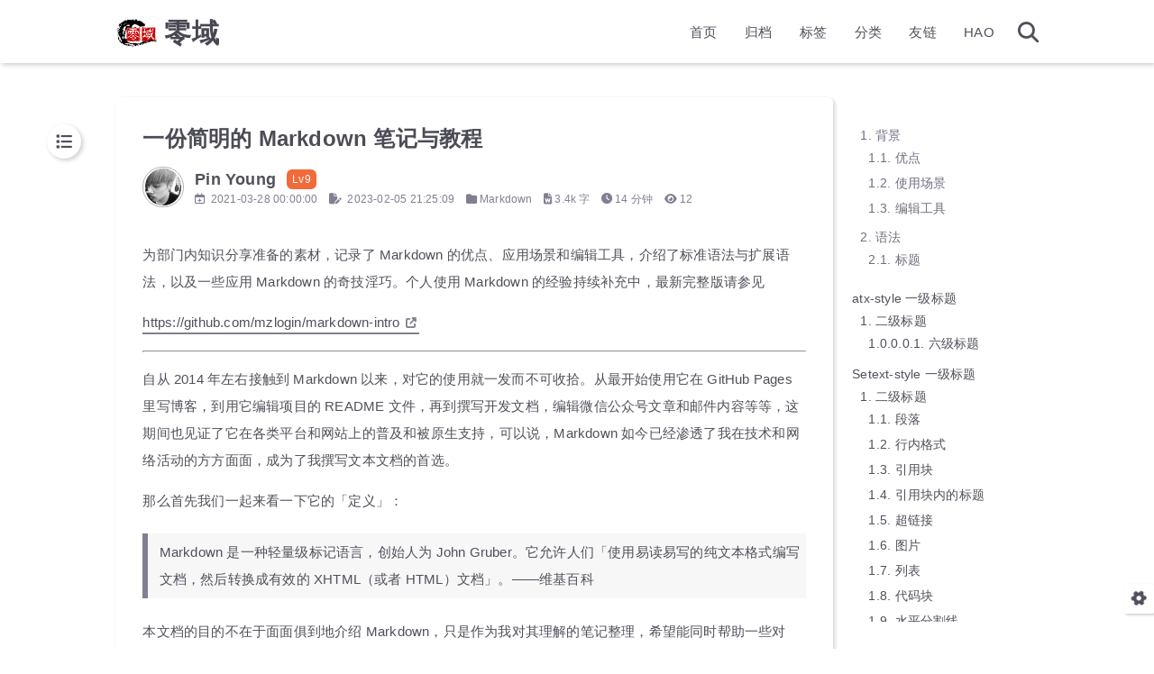

--- FILE ---
content_type: text/html; charset=utf-8
request_url: https://0skyu.cn/posts/1efc
body_size: 13190
content:
<!DOCTYPE html><html lang="zh-CN"><head><link rel="stylesheet" href="/css/bilicard.css"><meta charset="utf-8"><meta name="viewport" content="width=device-width,initial-scale=1,maximum-scale=1"><meta name="keywords" content="Markdown, VSCode"><meta name="description" content="一份简明的 Markdown 笔记与教程"><meta name="author" content="Pin Young"><script defer data-pjax src="/js/iosurl.js"></script><title>一份简明的 Markdown 笔记与教程 | 零域</title><link rel="stylesheet" href="/css/style.css"><link rel="shortcut icon" href="/img/favicon.png"><link rel="stylesheet" href="/font/css/fontawesome.min.css"><link rel="stylesheet" href="/font/css/regular.min.css"><link rel="stylesheet" href="/font/css/solid.min.css"><link rel="stylesheet" href="/font/css/brands.min.css"><script id="hexo-configurations">let KEEP=window.KEEP||{};KEEP.hexo_config={hostname:"0skyu.cn",root:"/",language:"zh-CN",path:"search.xml"},KEEP.theme_config={toc:{enable:!0,number:!0,expand_all:!0,init_open:!0},style:{primary_color:"#EE5A24",logo:"/img/favicon.png",favicon:"/img/favicon.png",avatar:"img/1.jpg",font_size:null,font_family:null,hover:{shadow:!0,scale:!1},first_screen:{enable:!0,header_transparent:!1,background_img:"/img/bg/333.jpg",description:"Keep writing and Keep loving.",font_color:"#f0d21a",hitokoto:!0},scroll:{progress_bar:!0,percent:!1}},local_search:{enable:!0,preload:!0},code_copy:{},code_block:{tools:{enable:!0,style:"default"},highlight_theme:"default"},side_tools:{},pjax:{enable:!0},lazyload:{enable:!0},comment:{enable:!1,use:"gitalk",valine:{appid:null,appkey:null,server_urls:null,placeholder:null},gitalk:{github_id:"DsTansice",github_admins:"DsTansice",repository:"Null-Comment",client_id:"b109b534b2268088d780",client_secret:"7808e138a1ffbcd9f02bb39cc1ee7fb41828c52f",proxy:null},twikoo:{env_id:"twikoo-0skyucn-1gkzaji32bb03146",region:null,version:"1.6.8"},waline:{server_url:null,reaction:!1,version:2}},post:{author_label:{enable:!0,auto:!0,custom_label_list:["Trainee","Engineer","Architect"]},word_count:{enable:!0,wordcount:!0,min2read:!0},img_align:"left",copyright_info:!0},version:"3.6.1"},KEEP.language_ago={second:"%s 秒前",minute:"%s 分钟前",hour:"%s 小时前",day:"%s 天前",week:"%s 周前",month:"%s 个月前",year:"%s 年前"},KEEP.language_code_block={copy:"复制代码",copied:"已复制",fold:"折叠代码块",folded:"已折叠"},KEEP.language_copy_copyright={copy:"复制版权信息",copied:"已复制",title:"原文标题",author:"原文作者",link:"原文链接"}</script><meta name="generator" content="Hexo 6.3.0"><link rel="alternate" href="/atom.xml" title="零域" type="application/atom+xml">
</head><body><div class="progress-bar-container"><span class="scroll-progress-bar"></span> <span class="pjax-progress-bar"></span> <i class="pjax-progress-icon fas fa-circle-notch fa-spin"></i></div><main class="page-container"><div class="page-main-content"><div class="page-main-content-top"><header class="header-wrapper"><div class="header-content"><div class="left"><a class="logo-image" href="/"><img src="/img/favicon.png"> </a><a class="logo-title" href="/">零域</a></div><div class="right"><div class="pc"><ul class="menu-list"><li class="menu-item"><a href="/">首页</a></li><li class="menu-item"><a href="/archives">归档</a></li><li class="menu-item"><a href="/tags">标签</a></li><li class="menu-item"><a href="/categories">分类</a></li><li class="menu-item"><a href="/links">友链</a></li><li class="menu-item"><a target="_blank" rel="noopener" href="https://hao.0skyu.cn/">HAO</a></li><li class="menu-item search search-popup-trigger"><i class="fas fa-search"></i></li></ul></div><div class="mobile"><div class="icon-item search search-popup-trigger"><i class="fas fa-search"></i></div><div class="icon-item menu-bar"><div class="menu-bar-middle"></div></div></div></div></div><div class="header-drawer"><ul class="drawer-menu-list"><li class="drawer-menu-item flex-center"><a href="/">首页</a></li><li class="drawer-menu-item flex-center"><a href="/archives">归档</a></li><li class="drawer-menu-item flex-center"><a href="/tags">标签</a></li><li class="drawer-menu-item flex-center"><a href="/categories">分类</a></li><li class="drawer-menu-item flex-center"><a href="/links">友链</a></li><li class="drawer-menu-item flex-center"><a target="_blank" rel="noopener" href="https://hao.0skyu.cn/">HAO</a></li></ul></div><div class="window-mask"></div></header></div><div class="page-main-content-middle"><div class="main-content"><div class="fade-in-down-animation"><div class="post-page-container"><div class="article-content-container"><div class="article-title"><span class="title-hover-animation">一份简明的 Markdown 笔记与教程</span></div><div class="article-header"><div class="avatar"><img src="/img/1.jpg"></div><div class="info"><div class="author"><span class="name">Pin Young</span> <span class="author-label">Lv9</span></div><div class="meta-info"><div class="article-meta-info"><span class="article-date article-meta-item"><i class="fa-regular fa-calendar-plus"></i>&nbsp; <span class="pc">2021-03-28 00:00:00</span> <span class="mobile">2021-03-28 00:00</span> </span><span class="article-update-date article-meta-item"><i class="fas fa-file-pen"></i>&nbsp; <span class="pc">2023-02-05 21:25:09</span> </span><span class="article-categories article-meta-item"><i class="fas fa-folder"></i>&nbsp;<ul><li><a href="/categories/Markdown/">Markdown</a>&nbsp;</li></ul></span><span class="article-wordcount article-meta-item"><i class="fas fa-file-word"></i>&nbsp;<span>3.4k 字</span> </span><span class="article-min2read article-meta-item"><i class="fas fa-clock"></i>&nbsp;<span>14 分钟</span> </span><span class="article-pv article-meta-item"><i class="fas fa-eye"></i>&nbsp;<span id="busuanzi_value_page_pv"></span></span></div></div></div></div><div class="article-content keep-markdown-body"><p>为部门内知识分享准备的素材，记录了 Markdown 的优点、应用场景和编辑工具，介绍了标准语法与扩展语法，以及一些应用 Markdown 的奇技淫巧。个人使用 Markdown 的经验持续补充中，最新完整版请参见</p><p><a class="link" target="_blank" rel="noopener" href="https://github.com/mzlogin/markdown-intro">https://github.com/mzlogin/markdown-intro<i class="fas fa-external-link-alt"></i></a></p><hr><p>自从 2014 年左右接触到 Markdown 以来，对它的使用就一发而不可收拾。从最开始使用它在 GitHub Pages 里写博客，到用它编辑项目的 README 文件，再到撰写开发文档，编辑微信公众号文章和邮件内容等等，这期间也见证了它在各类平台和网站上的普及和被原生支持，可以说，Markdown 如今已经渗透了我在技术和网络活动的方方面面，成为了我撰写文本文档的首选。</p><p>那么首先我们一起来看一下它的「定义」：</p><blockquote><p>Markdown 是一种轻量级标记语言，创始人为 John Gruber。它允许人们「使用易读易写的纯文本格式编写文档，然后转换成有效的 XHTML（或者 HTML）文档」。——维基百科</p></blockquote><p>本文档的目的不在于面面俱到地介绍 Markdown，只是作为我对其理解的笔记整理，希望能同时帮助一些对 Markdown 感兴趣的人快速上手，或是作为一个工具，供对其已经有所了解的人在需要时参考。</p><p>接下来请随我一起深入了解这门并不神秘的实用标记语言。</p><p><strong>目录</strong></p><ul><li><a href="#%E8%83%8C%E6%99%AF">背景</a><ul><li><a href="#%E4%BC%98%E7%82%B9">优点</a></li><li><a href="#%E4%BD%BF%E7%94%A8%E5%9C%BA%E6%99%AF">使用场景</a></li><li><a href="#%E7%BC%96%E8%BE%91%E5%B7%A5%E5%85%B7">编辑工具</a></li></ul></li><li><a href="#%E8%AF%AD%E6%B3%95">语法</a><ul><li><a href="#%E6%A0%87%E9%A2%98">标题</a></li><li><a href="#%E6%AE%B5%E8%90%BD">段落</a></li><li><a href="#%E8%A1%8C%E5%86%85%E6%A0%BC%E5%BC%8F">行内格式</a></li><li><a href="#%E5%BC%95%E7%94%A8%E5%9D%97">引用块</a></li><li><a href="#%E8%B6%85%E9%93%BE%E6%8E%A5">超链接</a></li><li><a href="#%E5%9B%BE%E7%89%87">图片</a></li><li><a href="#%E5%88%97%E8%A1%A8">列表</a></li><li><a href="#%E4%BB%A3%E7%A0%81%E5%9D%97">代码块</a></li><li><a href="#%E6%B0%B4%E5%B9%B3%E5%88%86%E5%89%B2%E7%BA%BF">水平分割线</a></li><li><a href="#%E5%B5%8C%E5%85%A5-html">嵌入 HTML</a></li></ul></li><li><a href="#%E6%89%A9%E5%B1%95%E8%AF%AD%E6%B3%95">扩展语法</a><ul><li><a href="#%E8%A1%A8%E6%A0%BC">表格</a></li><li><a href="#%E4%BB%BB%E5%8A%A1%E5%88%97%E8%A1%A8">任务列表</a></li><li><a href="#%E5%88%A0%E9%99%A4%E7%BA%BF">删除线</a></li><li><a href="#%E8%87%AA%E5%8A%A8%E9%93%BE%E6%8E%A5">自动链接</a></li><li><a href="#emoji">emoji</a></li></ul></li><li><a href="#%E5%A5%87%E6%8A%80%E6%B7%AB%E5%B7%A7">奇技淫巧</a><ul><li><a href="#%E7%94%BB%E6%B5%81%E7%A8%8B%E5%9B%BE%E5%92%8C%E6%97%B6%E5%BA%8F%E5%9B%BE">画流程图和时序图</a></li><li><a href="#%E6%8F%92%E5%85%A5%E6%95%B0%E5%AD%A6%E5%85%AC%E5%BC%8F">插入数学公式</a></li><li><a href="#%E7%94%A8-markdown-%E5%81%9A-ppt">用 Markdown 做 PPT</a></li><li><a href="#%E7%94%A8-markdown-%E5%86%99%E5%BE%AE%E4%BF%A1%E5%85%AC%E4%BC%97%E5%8F%B7">用 Markdown 写微信公众号</a></li><li><a href="#%E6%9B%B4%E5%A4%9A">更多</a></li></ul></li><li><a href="#%E5%8F%82%E8%80%83">参考</a></li></ul><h2 id="背景"><a href="#背景" class="headerlink" title="背景"></a>背景</h2><h3 id="优点"><a href="#优点" class="headerlink" title="优点"></a>优点</h3><ol><li><p>专注于文字内容；</p></li><li><p>纯文本，易读易写，可以方便地纳入版本控制；</p></li><li><p>语法简单，没有什么学习成本，能轻松在码字的同时做出美观大方的排版。</p></li></ol><h3 id="使用场景"><a href="#使用场景" class="headerlink" title="使用场景"></a>使用场景</h3><ul><li><p>各类代码托管平台</p><p>主流的代码托管平台，如 GitHub、GitLab、BitBucket、Coding、Gitee 等等，都支持 Markdown 语法，很多开源项目的 README、开发文档、帮助文档、Wiki 等都用 Markdown 写作。</p></li><li><p>技术社区和写作平台</p><p>StackOverflow、CSDN、掘金、简书、GitBook、有道云笔记</p></li><li><p>论坛</p><p>V2EX、光谷社区</p></li></ul><p>个人感觉比较遗憾的一点是各平台可能采用不同语言实现的 Markdown 解析引擎，或采用同一解析引擎的不同版本，而且可能有不同程度的定制与扩展，这导致在不同平台上使用 Markdown 写作时体验并不完全一致。不过幸好对于大家公认的一些标准语法，各家都是支持的。</p><h3 id="编辑工具"><a href="#编辑工具" class="headerlink" title="编辑工具"></a>编辑工具</h3><p>理论上任何一款文本编辑器都能用于编辑 Markdown 文档，它们分别提供了不同程度的语法高亮、预览等功能，以下只是列举其中一部分，选择自己称手的即可。</p><ul><li><p>现代编辑器</p><p>VSCode &#x2F; Atom</p></li><li><p>传统编辑器</p><p>Vim &#x2F; Emacs &#x2F; Sublime Text &#x2F; Notepad++</p></li><li><p>IDE 自带编辑器</p><p>IntelliJ IDEA &#x2F; Android Studio &#x2F; WebStorm</p></li><li><p>专用编辑器</p><p>Ulysses &#x2F; Mou &#x2F; Typora &#x2F; Markpad</p></li><li><p>在线编辑器</p><p>各种支持 Markdown 的网站都提供了在线编辑器</p></li></ul><h2 id="语法"><a href="#语法" class="headerlink" title="语法"></a>语法</h2><h3 id="标题"><a href="#标题" class="headerlink" title="标题"></a>标题</h3><p><strong>Markdown：</strong></p><figure class="highlight plaintext"><table><tr><td class="gutter"><pre><span class="line">1</span><br><span class="line">2</span><br><span class="line">3</span><br><span class="line">4</span><br><span class="line">5</span><br><span class="line">6</span><br><span class="line">7</span><br><span class="line">8</span><br><span class="line">9</span><br><span class="line">10</span><br><span class="line">11</span><br></pre></td><td class="code"><pre><span class="line"># atx-style 一级标题</span><br><span class="line"></span><br><span class="line">## 二级标题</span><br><span class="line"></span><br><span class="line">###### 六级标题</span><br><span class="line"></span><br><span class="line">Setext-style 一级标题</span><br><span class="line">===</span><br><span class="line"></span><br><span class="line">二级标题</span><br><span class="line">---</span><br></pre></td></tr></table></figure><p><strong>预览效果：</strong></p><blockquote><h1 id="atx-style-一级标题"><a href="#atx-style-一级标题" class="headerlink" title="atx-style 一级标题"></a>atx-style 一级标题</h1><h2 id="二级标题"><a href="#二级标题" class="headerlink" title="二级标题"></a>二级标题</h2><h6 id="六级标题"><a href="#六级标题" class="headerlink" title="六级标题"></a>六级标题</h6><h1 id="Setext-style-一级标题"><a href="#Setext-style-一级标题" class="headerlink" title="Setext-style 一级标题"></a>Setext-style 一级标题</h1><h2 id="二级标题-1"><a href="#二级标题-1" class="headerlink" title="二级标题"></a>二级标题</h2></blockquote><p><strong>对应 HTML：</strong></p><figure class="highlight html"><table><tr><td class="gutter"><pre><span class="line">1</span><br><span class="line">2</span><br><span class="line">3</span><br><span class="line">4</span><br><span class="line">5</span><br><span class="line">6</span><br><span class="line">7</span><br><span class="line">8</span><br><span class="line">9</span><br></pre></td><td class="code"><pre><span class="line"><span class="tag">&lt;<span class="name">h1</span>&gt;</span>atx-style 一级标题<span class="tag">&lt;/<span class="name">h1</span>&gt;</span></span><br><span class="line"></span><br><span class="line"><span class="tag">&lt;<span class="name">h2</span>&gt;</span>二级标题<span class="tag">&lt;/<span class="name">h2</span>&gt;</span></span><br><span class="line"></span><br><span class="line"><span class="tag">&lt;<span class="name">h6</span>&gt;</span>六级标题<span class="tag">&lt;/<span class="name">h6</span>&gt;</span></span><br><span class="line"></span><br><span class="line"><span class="tag">&lt;<span class="name">h1</span>&gt;</span>Setext-style 一级标题<span class="tag">&lt;/<span class="name">h1</span>&gt;</span></span><br><span class="line"></span><br><span class="line"><span class="tag">&lt;<span class="name">h2</span>&gt;</span>二级标题<span class="tag">&lt;/<span class="name">h2</span>&gt;</span></span><br></pre></td></tr></table></figure><h3 id="段落"><a href="#段落" class="headerlink" title="段落"></a>段落</h3><p>中间没有空行的连续不断的几行文字被视为一个段落。</p><p><strong>Markdown：</strong></p><figure class="highlight plaintext"><table><tr><td class="gutter"><pre><span class="line">1</span><br><span class="line">2</span><br><span class="line">3</span><br><span class="line">4</span><br><span class="line">5</span><br><span class="line">6</span><br><span class="line">7</span><br><span class="line">8</span><br><span class="line">9</span><br></pre></td><td class="code"><pre><span class="line">白日依山尽，</span><br><span class="line"></span><br><span class="line">黄河入海流。</span><br><span class="line">（句号后面没空格）</span><br><span class="line"></span><br><span class="line">欲穷千里目，</span><br><span class="line"></span><br><span class="line">更上一层楼。  </span><br><span class="line">（句号后面有俩空格）</span><br></pre></td></tr></table></figure><p><strong>预览效果：</strong></p><p>白日依山尽，</p><p>黄河入海流。<br>（句号后面没空格）</p><p>欲穷千里目，</p><p>更上一层楼。<br>（句号后面有俩空格）</p><p><strong>对应 HTML：</strong></p><figure class="highlight html"><table><tr><td class="gutter"><pre><span class="line">1</span><br><span class="line">2</span><br><span class="line">3</span><br><span class="line">4</span><br><span class="line">5</span><br><span class="line">6</span><br><span class="line">7</span><br><span class="line">8</span><br><span class="line">9</span><br><span class="line">10</span><br><span class="line">11</span><br><span class="line">12</span><br></pre></td><td class="code"><pre><span class="line"><span class="tag">&lt;<span class="name">p</span>&gt;</span>白日依山尽，<span class="tag">&lt;/<span class="name">p</span>&gt;</span></span><br><span class="line"></span><br><span class="line"><span class="tag">&lt;<span class="name">p</span>&gt;</span>黄河入海流。</span><br><span class="line">（句号后面没有空格）<span class="tag">&lt;/<span class="name">p</span>&gt;</span></span><br><span class="line"></span><br><span class="line"><span class="tag">&lt;<span class="name">p</span>&gt;</span>欲穷千里目，<span class="tag">&lt;/<span class="name">p</span>&gt;</span></span><br><span class="line"></span><br><span class="line"><span class="tag">&lt;<span class="name">p</span>&gt;</span></span><br><span class="line">  更上一层楼。</span><br><span class="line">  <span class="tag">&lt;<span class="name">br</span>&gt;</span></span><br><span class="line">  （句号后面有俩空格）</span><br><span class="line"><span class="tag">&lt;/<span class="name">p</span>&gt;</span></span><br></pre></td></tr></table></figure><h3 id="行内格式"><a href="#行内格式" class="headerlink" title="行内格式"></a>行内格式</h3><p>对段落或者部分文本的强调效果。</p><p><strong>Markdown：</strong></p><figure class="highlight plaintext"><table><tr><td class="gutter"><pre><span class="line">1</span><br><span class="line">2</span><br><span class="line">3</span><br></pre></td><td class="code"><pre><span class="line">后面俩字**加黑**</span><br><span class="line"></span><br><span class="line">后面俩字*斜体*</span><br></pre></td></tr></table></figure><p><strong>预览效果：</strong></p><p>后面俩字<strong>加黑</strong></p><p>后面俩字<em>斜体</em></p><p><strong>对应 HTML：</strong></p><figure class="highlight html"><table><tr><td class="gutter"><pre><span class="line">1</span><br><span class="line">2</span><br><span class="line">3</span><br><span class="line">4</span><br><span class="line">5</span><br><span class="line">6</span><br><span class="line">7</span><br><span class="line">8</span><br></pre></td><td class="code"><pre><span class="line"><span class="tag">&lt;<span class="name">p</span>&gt;</span></span><br><span class="line">  后面俩字</span><br><span class="line">  <span class="tag">&lt;<span class="name">strong</span>&gt;</span>加黑<span class="tag">&lt;/<span class="name">strong</span>&gt;</span></span><br><span class="line"><span class="tag">&lt;/<span class="name">p</span>&gt;</span></span><br><span class="line"><span class="tag">&lt;<span class="name">p</span>&gt;</span></span><br><span class="line">  后面俩字</span><br><span class="line">  <span class="tag">&lt;<span class="name">em</span>&gt;</span>斜体<span class="tag">&lt;/<span class="name">em</span>&gt;</span></span><br><span class="line"><span class="tag">&lt;/<span class="name">p</span>&gt;</span></span><br></pre></td></tr></table></figure><h3 id="引用块"><a href="#引用块" class="headerlink" title="引用块"></a>引用块</h3><p><strong>Markdown：</strong></p><figure class="highlight plaintext"><table><tr><td class="gutter"><pre><span class="line">1</span><br><span class="line">2</span><br><span class="line">3</span><br><span class="line">4</span><br><span class="line">5</span><br><span class="line">6</span><br></pre></td><td class="code"><pre><span class="line">&gt; 引用块段落一。</span><br><span class="line">&gt;</span><br><span class="line">&gt; 引用块段落二。</span><br><span class="line">&gt;&gt; 内嵌引用块段落一。</span><br><span class="line">&gt;</span><br><span class="line">&gt; ### 引用块内的标题</span><br></pre></td></tr></table></figure><p><strong>预览效果：</strong></p><blockquote><p>引用块段落一。</p><p>引用块段落二。</p><blockquote><p>内嵌引用块段落一。</p></blockquote><h3 id="引用块内的标题"><a href="#引用块内的标题" class="headerlink" title="引用块内的标题"></a>引用块内的标题</h3></blockquote><p><strong>对应 HTML：</strong></p><figure class="highlight html"><table><tr><td class="gutter"><pre><span class="line">1</span><br><span class="line">2</span><br><span class="line">3</span><br><span class="line">4</span><br><span class="line">5</span><br><span class="line">6</span><br><span class="line">7</span><br><span class="line">8</span><br></pre></td><td class="code"><pre><span class="line"><span class="tag">&lt;<span class="name">blockquote</span>&gt;</span></span><br><span class="line">  <span class="tag">&lt;<span class="name">p</span>&gt;</span>引用块段落一。<span class="tag">&lt;/<span class="name">p</span>&gt;</span></span><br><span class="line">  <span class="tag">&lt;<span class="name">p</span>&gt;</span>引用块段落二。<span class="tag">&lt;/<span class="name">p</span>&gt;</span></span><br><span class="line">  <span class="tag">&lt;<span class="name">blockquote</span>&gt;</span></span><br><span class="line">    <span class="tag">&lt;<span class="name">p</span>&gt;</span>内嵌引用块段落一。<span class="tag">&lt;/<span class="name">p</span>&gt;</span></span><br><span class="line">  <span class="tag">&lt;/<span class="name">blockquote</span>&gt;</span></span><br><span class="line">  <span class="tag">&lt;<span class="name">h3</span> <span class="attr">id</span>=<span class="string">&quot;引用块内的标题&quot;</span>&gt;</span>引用块内的标题<span class="tag">&lt;/<span class="name">h3</span>&gt;</span></span><br><span class="line"><span class="tag">&lt;/<span class="name">blockquote</span>&gt;</span></span><br></pre></td></tr></table></figure><h3 id="超链接"><a href="#超链接" class="headerlink" title="超链接"></a>超链接</h3><p>Markdown 支持行内式链接和引用式链接。</p><p><strong>Markdown：</strong></p><figure class="highlight plaintext"><table><tr><td class="gutter"><pre><span class="line">1</span><br><span class="line">2</span><br><span class="line">3</span><br><span class="line">4</span><br><span class="line">5</span><br><span class="line">6</span><br><span class="line">7</span><br><span class="line">8</span><br><span class="line">9</span><br><span class="line">10</span><br></pre></td><td class="code"><pre><span class="line">行内式 [博客](https://mazhuang.org &quot;我的个人博客&quot;) 链接，带 title。</span><br><span class="line"></span><br><span class="line">行内式 [GitHub](https://github.com/mzlogin) 链接。</span><br><span class="line"></span><br><span class="line">引用式 [博客][1] 链接。</span><br><span class="line"></span><br><span class="line">引用式 [GitHub][2] 链接，带 title。</span><br><span class="line"></span><br><span class="line">[1]: https://mazhuang.org</span><br><span class="line">[2]: https://github.com/mzlogin &quot;我的 GitHub 主页&quot;</span><br></pre></td></tr></table></figure><p><strong>预览效果：</strong></p><p>行内式 <a class="link" target="_blank" rel="noopener" href="https://mazhuang.org/" title="我的个人博客">博客<i class="fas fa-external-link-alt"></i></a> 链接，带 title。</p><p>行内式 <a class="link" target="_blank" rel="noopener" href="https://github.com/mzlogin">GitHub<i class="fas fa-external-link-alt"></i></a> 链接。</p><p>引用式 <a class="link" target="_blank" rel="noopener" href="https://mazhuang.org/">博客<i class="fas fa-external-link-alt"></i></a> 链接。</p><p>引用式 <a class="link" target="_blank" rel="noopener" href="https://github.com/mzlogin" title="我的 GitHub 主页">GitHub<i class="fas fa-external-link-alt"></i></a> 链接，带 title。</p><p><strong>对应 HTML：</strong></p><figure class="highlight html"><table><tr><td class="gutter"><pre><span class="line">1</span><br><span class="line">2</span><br><span class="line">3</span><br><span class="line">4</span><br><span class="line">5</span><br><span class="line">6</span><br><span class="line">7</span><br></pre></td><td class="code"><pre><span class="line"><span class="tag">&lt;<span class="name">p</span>&gt;</span>行内式 <span class="tag">&lt;<span class="name">a</span> <span class="attr">href</span>=<span class="string">&quot;https://mazhuang.org&quot;</span> <span class="attr">title</span>=<span class="string">&quot;我的个人博客&quot;</span>&gt;</span>博客<span class="tag">&lt;/<span class="name">a</span>&gt;</span> 链接，带 title。<span class="tag">&lt;/<span class="name">p</span>&gt;</span></span><br><span class="line"></span><br><span class="line"><span class="tag">&lt;<span class="name">p</span>&gt;</span>行内式 <span class="tag">&lt;<span class="name">a</span> <span class="attr">href</span>=<span class="string">&quot;https://github.com/mzlogin&quot;</span>&gt;</span>GitHub<span class="tag">&lt;/<span class="name">a</span>&gt;</span> 链接。<span class="tag">&lt;/<span class="name">p</span>&gt;</span></span><br><span class="line"></span><br><span class="line"><span class="tag">&lt;<span class="name">p</span>&gt;</span>引用式 <span class="tag">&lt;<span class="name">a</span> <span class="attr">href</span>=<span class="string">&quot;https://mazhuang.org&quot;</span>&gt;</span>博客<span class="tag">&lt;/<span class="name">a</span>&gt;</span> 链接。<span class="tag">&lt;/<span class="name">p</span>&gt;</span></span><br><span class="line"></span><br><span class="line"><span class="tag">&lt;<span class="name">p</span>&gt;</span>引用式 <span class="tag">&lt;<span class="name">a</span> <span class="attr">href</span>=<span class="string">&quot;https://github.com/mzlogin&quot;</span> <span class="attr">title</span>=<span class="string">&quot;我的 GitHub 主页&quot;</span>&gt;</span>GitHub<span class="tag">&lt;/<span class="name">a</span>&gt;</span> 链接，带 title。<span class="tag">&lt;/<span class="name">p</span>&gt;</span></span><br></pre></td></tr></table></figure><h3 id="图片"><a href="#图片" class="headerlink" title="图片"></a>图片</h3><p>在超链接的写法前加一个 <code>!</code>，就是引用图片的方法。</p><p><strong>Markdown：</strong></p><figure class="highlight plaintext"><table><tr><td class="gutter"><pre><span class="line">1</span><br></pre></td><td class="code"><pre><span class="line">![Alt text](https://mazhuang.org/favicon.ico &quot;favicon&quot;)</span><br></pre></td></tr></table></figure><p><strong>预览效果：</strong></p><p><img lazyload alt="image" data-src="https://mazhuang.org/favicon.ico" alt="Alt text" title="favicon"></p><p><strong>对应 HTML：</strong></p><figure class="highlight html"><table><tr><td class="gutter"><pre><span class="line">1</span><br></pre></td><td class="code"><pre><span class="line"><span class="tag">&lt;<span class="name">img</span> <span class="attr">src</span>=<span class="string">&quot;https://mazhuang.org/favicon.ico&quot;</span> <span class="attr">alt</span>=<span class="string">&quot;Alt text&quot;</span> <span class="attr">title</span>=<span class="string">&quot;favicon&quot;</span>&gt;</span></span><br></pre></td></tr></table></figure><h3 id="列表"><a href="#列表" class="headerlink" title="列表"></a>列表</h3><p>包括有序列表和无序列表。</p><p><strong>Markdown：</strong></p><figure class="highlight plaintext"><table><tr><td class="gutter"><pre><span class="line">1</span><br><span class="line">2</span><br><span class="line">3</span><br><span class="line">4</span><br><span class="line">5</span><br><span class="line">6</span><br><span class="line">7</span><br></pre></td><td class="code"><pre><span class="line">- 苹果</span><br><span class="line">- 葡萄</span><br><span class="line">- 榴莲</span><br><span class="line"></span><br><span class="line">1. 苹果</span><br><span class="line">2. 葡萄</span><br><span class="line">3. 榴莲</span><br></pre></td></tr></table></figure><p><strong>预览效果：</strong></p><ul><li>苹果</li><li>葡萄</li><li>榴莲</li></ul><ol><li>苹果</li><li>葡萄</li><li>榴莲</li></ol><p><strong>对应 HTML：</strong></p><figure class="highlight html"><table><tr><td class="gutter"><pre><span class="line">1</span><br><span class="line">2</span><br><span class="line">3</span><br><span class="line">4</span><br><span class="line">5</span><br><span class="line">6</span><br><span class="line">7</span><br><span class="line">8</span><br><span class="line">9</span><br><span class="line">10</span><br></pre></td><td class="code"><pre><span class="line"><span class="tag">&lt;<span class="name">ul</span>&gt;</span></span><br><span class="line">  <span class="tag">&lt;<span class="name">li</span>&gt;</span>苹果<span class="tag">&lt;/<span class="name">li</span>&gt;</span></span><br><span class="line">  <span class="tag">&lt;<span class="name">li</span>&gt;</span>葡萄<span class="tag">&lt;/<span class="name">li</span>&gt;</span></span><br><span class="line">  <span class="tag">&lt;<span class="name">li</span>&gt;</span>榴莲<span class="tag">&lt;/<span class="name">li</span>&gt;</span></span><br><span class="line"><span class="tag">&lt;/<span class="name">ul</span>&gt;</span></span><br><span class="line"><span class="tag">&lt;<span class="name">ol</span>&gt;</span></span><br><span class="line">  <span class="tag">&lt;<span class="name">li</span>&gt;</span>苹果<span class="tag">&lt;/<span class="name">li</span>&gt;</span></span><br><span class="line">  <span class="tag">&lt;<span class="name">li</span>&gt;</span>葡萄<span class="tag">&lt;/<span class="name">li</span>&gt;</span></span><br><span class="line">  <span class="tag">&lt;<span class="name">li</span>&gt;</span>榴莲<span class="tag">&lt;/<span class="name">li</span>&gt;</span></span><br><span class="line"><span class="tag">&lt;/<span class="name">ol</span>&gt;</span></span><br></pre></td></tr></table></figure><p>其中无序列表的标记可以使用 <code>+</code>、<code>-</code> 或 <code>*</code>，有序列表前的数字可以是乱序的。</p><h3 id="代码块"><a href="#代码块" class="headerlink" title="代码块"></a>代码块</h3><p>支持行内代码和代码块。</p><p><strong>Markdown：</strong></p><pre><code>Android 里使用 `TextUtils` 类的 `isEmpty` 方法来判断字符串是否为空。

<figure class="highlight java"><table><tr><td class="gutter"><pre><span class="line">1</span><br><span class="line">2</span><br><span class="line">3</span><br></pre></td><td class="code"><pre><span class="line"><span class="keyword">if</span> (TextUtils.isEmpty(text)) &#123;</span><br><span class="line">    <span class="keyword">return</span> <span class="literal">null</span>;</span><br><span class="line">&#125;</span><br></pre></td></tr></table></figure>
</code></pre><p><strong>预览效果：</strong></p><p>Android 里使用 <code>TextUtils</code> 类的 <code>isEmpty</code> 方法来判断字符串是否为空。</p><figure class="highlight java"><table><tr><td class="gutter"><pre><span class="line">1</span><br><span class="line">2</span><br><span class="line">3</span><br></pre></td><td class="code"><pre><span class="line"><span class="keyword">if</span> (TextUtils.isEmpty(text)) &#123;</span><br><span class="line">    <span class="keyword">return</span> <span class="literal">null</span>;</span><br><span class="line">&#125;</span><br></pre></td></tr></table></figure><p><strong>对应 HTML：</strong></p><figure class="highlight html"><table><tr><td class="gutter"><pre><span class="line">1</span><br><span class="line">2</span><br><span class="line">3</span><br><span class="line">4</span><br><span class="line">5</span><br></pre></td><td class="code"><pre><span class="line"><span class="tag">&lt;<span class="name">p</span>&gt;</span>Android 里使用 <span class="tag">&lt;<span class="name">code</span>&gt;</span>TextUtils<span class="tag">&lt;/<span class="name">code</span>&gt;</span> 类的 <span class="tag">&lt;<span class="name">code</span>&gt;</span>isEmpty<span class="tag">&lt;/<span class="name">code</span>&gt;</span> 方法来判断字符串是否为空。<span class="tag">&lt;/<span class="name">p</span>&gt;</span></span><br><span class="line"></span><br><span class="line"><span class="tag">&lt;<span class="name">div</span> <span class="attr">class</span>=<span class="string">&quot;highlight highlight-source-java&quot;</span>&gt;</span><span class="tag">&lt;<span class="name">pre</span>&gt;</span><span class="tag">&lt;<span class="name">span</span> <span class="attr">class</span>=<span class="string">&quot;pl-k&quot;</span>&gt;</span>if<span class="tag">&lt;/<span class="name">span</span>&gt;</span> (<span class="tag">&lt;<span class="name">span</span> <span class="attr">class</span>=<span class="string">&quot;pl-smi&quot;</span>&gt;</span>TextUtils<span class="tag">&lt;/<span class="name">span</span>&gt;</span><span class="tag">&lt;<span class="name">span</span> <span class="attr">class</span>=<span class="string">&quot;pl-k&quot;</span>&gt;</span>.<span class="tag">&lt;/<span class="name">span</span>&gt;</span>isEmpty(text)) &#123;</span><br><span class="line">    <span class="tag">&lt;<span class="name">span</span> <span class="attr">class</span>=<span class="string">&quot;pl-k&quot;</span>&gt;</span>return<span class="tag">&lt;/<span class="name">span</span>&gt;</span> <span class="tag">&lt;<span class="name">span</span> <span class="attr">class</span>=<span class="string">&quot;pl-c1&quot;</span>&gt;</span>null<span class="tag">&lt;/<span class="name">span</span>&gt;</span>;</span><br><span class="line">&#125;<span class="tag">&lt;/<span class="name">pre</span>&gt;</span><span class="tag">&lt;/<span class="name">div</span>&gt;</span></span><br></pre></td></tr></table></figure><p>上例中的语言标记 <code>java</code> 可选填，可用于在编辑器和渲染后的效果里添加语法高亮。</p><p>块式代码也可以对整个代码段缩进四个空格，或一个 Tab 来实现。</p><h3 id="水平分割线"><a href="#水平分割线" class="headerlink" title="水平分割线"></a>水平分割线</h3><p>使用一个单独行里的三个或以上 <code>*</code>、<code>-</code> 来生产一条水平分割线，它们之间可以有空格。</p><p><strong>Markdown：</strong></p><figure class="highlight plaintext"><table><tr><td class="gutter"><pre><span class="line">1</span><br><span class="line">2</span><br><span class="line">3</span><br><span class="line">4</span><br><span class="line">5</span><br></pre></td><td class="code"><pre><span class="line">***</span><br><span class="line"></span><br><span class="line">-----</span><br><span class="line"></span><br><span class="line">- - -</span><br></pre></td></tr></table></figure><p><strong>预览效果：</strong></p><hr><hr><hr><p><strong>对应 HTML：</strong></p><figure class="highlight plaintext"><table><tr><td class="gutter"><pre><span class="line">1</span><br><span class="line">2</span><br><span class="line">3</span><br><span class="line">4</span><br><span class="line">5</span><br></pre></td><td class="code"><pre><span class="line">&lt;hr /&gt;</span><br><span class="line"></span><br><span class="line">&lt;hr /&gt;</span><br><span class="line"></span><br><span class="line">&lt;hr /&gt;</span><br></pre></td></tr></table></figure><h3 id="嵌入-HTML"><a href="#嵌入-HTML" class="headerlink" title="嵌入 HTML"></a>嵌入 HTML</h3><p>Markdown 标记语言的目的不是替代 HTML，也不是发明一种更便捷的插入 HTML 标签的方式。它对应的只是 HTML 标签的一个很小的子集。</p><p>对于那些没有办法用 Markdown 语法来对应的 HTML 标签，直接使用 HTML 来写就好了。</p><h2 id="扩展语法"><a href="#扩展语法" class="headerlink" title="扩展语法"></a>扩展语法</h2><p>本节的内容是介绍一些受到广泛支持的 Markdown 扩展语法。</p><h3 id="表格"><a href="#表格" class="headerlink" title="表格"></a>表格</h3><p><strong>Markdown：</strong></p><pre><code>| 编号  | 姓名（左） | 年龄（右） | 性别（中） |
| ----- | :--------  | ---------: | :------:   |
| 0     | 张三       | 28         | 男         |
| 1     | 李四       | 29         | 男         |
</code></pre><p><strong>预览效果：</strong></p><table><thead><tr><th>编号</th><th align="left">姓名（左）</th><th align="right">年龄（右）</th><th align="center">性别（中）</th></tr></thead><tbody><tr><td>0</td><td align="left">张三</td><td align="right">28</td><td align="center">男</td></tr><tr><td>1</td><td align="left">李四</td><td align="right">29</td><td align="center">男</td></tr></tbody></table><p><strong>对应 HTML：</strong></p><figure class="highlight html"><table><tr><td class="gutter"><pre><span class="line">1</span><br><span class="line">2</span><br><span class="line">3</span><br><span class="line">4</span><br><span class="line">5</span><br><span class="line">6</span><br><span class="line">7</span><br><span class="line">8</span><br><span class="line">9</span><br><span class="line">10</span><br><span class="line">11</span><br><span class="line">12</span><br><span class="line">13</span><br><span class="line">14</span><br><span class="line">15</span><br><span class="line">16</span><br><span class="line">17</span><br><span class="line">18</span><br><span class="line">19</span><br><span class="line">20</span><br><span class="line">21</span><br><span class="line">22</span><br><span class="line">23</span><br><span class="line">24</span><br></pre></td><td class="code"><pre><span class="line"><span class="tag">&lt;<span class="name">table</span>&gt;</span></span><br><span class="line">  <span class="tag">&lt;<span class="name">thead</span>&gt;</span></span><br><span class="line">    <span class="tag">&lt;<span class="name">tr</span>&gt;</span></span><br><span class="line">      <span class="tag">&lt;<span class="name">th</span>&gt;</span>编号<span class="tag">&lt;/<span class="name">th</span>&gt;</span></span><br><span class="line">      <span class="tag">&lt;<span class="name">th</span> <span class="attr">align</span>=<span class="string">&quot;left&quot;</span>&gt;</span>姓名（左）<span class="tag">&lt;/<span class="name">th</span>&gt;</span></span><br><span class="line">      <span class="tag">&lt;<span class="name">th</span> <span class="attr">align</span>=<span class="string">&quot;right&quot;</span>&gt;</span>年龄（右）<span class="tag">&lt;/<span class="name">th</span>&gt;</span></span><br><span class="line">      <span class="tag">&lt;<span class="name">th</span> <span class="attr">align</span>=<span class="string">&quot;center&quot;</span>&gt;</span>性别（中）<span class="tag">&lt;/<span class="name">th</span>&gt;</span></span><br><span class="line">    <span class="tag">&lt;/<span class="name">tr</span>&gt;</span></span><br><span class="line">  <span class="tag">&lt;/<span class="name">thead</span>&gt;</span></span><br><span class="line">  <span class="tag">&lt;<span class="name">tbody</span>&gt;</span></span><br><span class="line">    <span class="tag">&lt;<span class="name">tr</span>&gt;</span></span><br><span class="line">      <span class="tag">&lt;<span class="name">td</span>&gt;</span>0<span class="tag">&lt;/<span class="name">td</span>&gt;</span></span><br><span class="line">      <span class="tag">&lt;<span class="name">td</span> <span class="attr">align</span>=<span class="string">&quot;left&quot;</span>&gt;</span>张三<span class="tag">&lt;/<span class="name">td</span>&gt;</span></span><br><span class="line">      <span class="tag">&lt;<span class="name">td</span> <span class="attr">align</span>=<span class="string">&quot;right&quot;</span>&gt;</span>28<span class="tag">&lt;/<span class="name">td</span>&gt;</span></span><br><span class="line">      <span class="tag">&lt;<span class="name">td</span> <span class="attr">align</span>=<span class="string">&quot;center&quot;</span>&gt;</span>男<span class="tag">&lt;/<span class="name">td</span>&gt;</span></span><br><span class="line">    <span class="tag">&lt;/<span class="name">tr</span>&gt;</span></span><br><span class="line">    <span class="tag">&lt;<span class="name">tr</span>&gt;</span></span><br><span class="line">      <span class="tag">&lt;<span class="name">td</span>&gt;</span>1<span class="tag">&lt;/<span class="name">td</span>&gt;</span></span><br><span class="line">      <span class="tag">&lt;<span class="name">td</span> <span class="attr">align</span>=<span class="string">&quot;left&quot;</span>&gt;</span>李四<span class="tag">&lt;/<span class="name">td</span>&gt;</span></span><br><span class="line">      <span class="tag">&lt;<span class="name">td</span> <span class="attr">align</span>=<span class="string">&quot;right&quot;</span>&gt;</span>29<span class="tag">&lt;/<span class="name">td</span>&gt;</span></span><br><span class="line">      <span class="tag">&lt;<span class="name">td</span> <span class="attr">align</span>=<span class="string">&quot;center&quot;</span>&gt;</span>男<span class="tag">&lt;/<span class="name">td</span>&gt;</span></span><br><span class="line">    <span class="tag">&lt;/<span class="name">tr</span>&gt;</span></span><br><span class="line">  <span class="tag">&lt;/<span class="name">tbody</span>&gt;</span></span><br><span class="line"><span class="tag">&lt;/<span class="name">table</span>&gt;</span></span><br></pre></td></tr></table></figure><h3 id="任务列表"><a href="#任务列表" class="headerlink" title="任务列表"></a>任务列表</h3><p>在 GitHub &#x2F; GitLab 里有较好的支持。</p><p><strong>Markdown：</strong></p><figure class="highlight plaintext"><table><tr><td class="gutter"><pre><span class="line">1</span><br><span class="line">2</span><br><span class="line">3</span><br></pre></td><td class="code"><pre><span class="line">- [x] 洗碗</span><br><span class="line">- [ ] 清洗油烟机</span><br><span class="line">- [ ] 拖地</span><br></pre></td></tr></table></figure><p><strong>预览效果：</strong></p><ul><li><input checked disabled type="checkbox"> 洗碗</li><li><input disabled type="checkbox"> 清洗油烟机</li><li><input disabled type="checkbox"> 拖地</li></ul><p><strong>对应 HTML：</strong></p><figure class="highlight html"><table><tr><td class="gutter"><pre><span class="line">1</span><br><span class="line">2</span><br><span class="line">3</span><br><span class="line">4</span><br><span class="line">5</span><br></pre></td><td class="code"><pre><span class="line"><span class="tag">&lt;<span class="name">ul</span> <span class="attr">class</span>=<span class="string">&quot;contains-task-list&quot;</span>&gt;</span></span><br><span class="line">  <span class="tag">&lt;<span class="name">li</span> <span class="attr">class</span>=<span class="string">&quot;task-list-item&quot;</span>&gt;</span><span class="tag">&lt;<span class="name">input</span> <span class="attr">type</span>=<span class="string">&quot;checkbox&quot;</span> <span class="attr">id</span>=<span class="string">&quot;&quot;</span> <span class="attr">disabled</span>=<span class="string">&quot;&quot;</span> <span class="attr">class</span>=<span class="string">&quot;task-list-item-checkbox&quot;</span> <span class="attr">checked</span>=<span class="string">&quot;&quot;</span>&gt;</span> 洗碗<span class="tag">&lt;/<span class="name">li</span>&gt;</span></span><br><span class="line">  <span class="tag">&lt;<span class="name">li</span> <span class="attr">class</span>=<span class="string">&quot;task-list-item&quot;</span>&gt;</span><span class="tag">&lt;<span class="name">input</span> <span class="attr">type</span>=<span class="string">&quot;checkbox&quot;</span> <span class="attr">id</span>=<span class="string">&quot;&quot;</span> <span class="attr">disabled</span>=<span class="string">&quot;&quot;</span> <span class="attr">class</span>=<span class="string">&quot;task-list-item-checkbox&quot;</span>&gt;</span> 清洗油烟机<span class="tag">&lt;/<span class="name">li</span>&gt;</span></span><br><span class="line">  <span class="tag">&lt;<span class="name">li</span> <span class="attr">class</span>=<span class="string">&quot;task-list-item&quot;</span>&gt;</span><span class="tag">&lt;<span class="name">input</span> <span class="attr">type</span>=<span class="string">&quot;checkbox&quot;</span> <span class="attr">id</span>=<span class="string">&quot;&quot;</span> <span class="attr">disabled</span>=<span class="string">&quot;&quot;</span> <span class="attr">class</span>=<span class="string">&quot;task-list-item-checkbox&quot;</span>&gt;</span> 拖地<span class="tag">&lt;/<span class="name">li</span>&gt;</span></span><br><span class="line"><span class="tag">&lt;/<span class="name">ul</span>&gt;</span></span><br></pre></td></tr></table></figure><p>如果是在 GitHub &#x2F; GitLab 的 Issue 里，会附赠任务完成比例提示效果：</p><p><img lazyload alt="image" data-src="https://raw.githubusercontent.com/mzlogin/markdown-intro/master/assets/task-list-1.png" alt="task list 1"></p><p>还可以直接在网页上拖动调整顺序，勾选和取消勾选。</p><p><img lazyload alt="image" data-src="https://raw.githubusercontent.com/mzlogin/markdown-intro/master/assets/task-list-2.png" alt="task list 2"></p><h3 id="删除线"><a href="#删除线" class="headerlink" title="删除线"></a>删除线</h3><p><strong>Markdown：</strong></p><figure class="highlight plaintext"><table><tr><td class="gutter"><pre><span class="line">1</span><br></pre></td><td class="code"><pre><span class="line">后面三个字打上~~删除线~~。</span><br></pre></td></tr></table></figure><p><strong>预览效果：</strong></p><p>后面三个字打上<del>删除线</del>。</p><p><strong>对应 HTML：</strong></p><figure class="highlight html"><table><tr><td class="gutter"><pre><span class="line">1</span><br></pre></td><td class="code"><pre><span class="line"><span class="tag">&lt;<span class="name">p</span>&gt;</span>后面三个字打上<span class="tag">&lt;<span class="name">del</span>&gt;</span>删除线<span class="tag">&lt;/<span class="name">del</span>&gt;</span>。<span class="tag">&lt;/<span class="name">p</span>&gt;</span></span><br></pre></td></tr></table></figure><h3 id="自动链接"><a href="#自动链接" class="headerlink" title="自动链接"></a>自动链接</h3><p>自动链接扩展，即：当识别到 URL，或用 <code>&lt;</code>、<code>&gt;</code> 包括的 URL 时，会自动为其生成 <code>a</code> 标签。</p><p><strong>Markdown：</strong></p><figure class="highlight plaintext"><table><tr><td class="gutter"><pre><span class="line">1</span><br><span class="line">2</span><br><span class="line">3</span><br></pre></td><td class="code"><pre><span class="line">https://github.com</span><br><span class="line"></span><br><span class="line">&lt;example@gmail.com&gt;</span><br></pre></td></tr></table></figure><p><strong>预览效果：</strong></p><p><a class="link" target="_blank" rel="noopener" href="https://github.com/">https://github.com<i class="fas fa-external-link-alt"></i></a></p><p><a class="link" href="mailto:&#x65;&#120;&#97;&#x6d;&#112;&#x6c;&#101;&#64;&#x67;&#x6d;&#x61;&#x69;&#x6c;&#46;&#x63;&#111;&#109;">&#x65;&#120;&#97;&#x6d;&#112;&#x6c;&#101;&#64;&#x67;&#x6d;&#x61;&#x69;&#x6c;&#46;&#x63;&#111;&#109;<i class="fas fa-external-link-alt"></i></a></p><p><strong>对应 HTML：</strong></p><figure class="highlight html"><table><tr><td class="gutter"><pre><span class="line">1</span><br><span class="line">2</span><br><span class="line">3</span><br></pre></td><td class="code"><pre><span class="line"><span class="tag">&lt;<span class="name">p</span>&gt;</span><span class="tag">&lt;<span class="name">a</span> <span class="attr">href</span>=<span class="string">&quot;https://github.com&quot;</span>&gt;</span>https://github.com<span class="tag">&lt;/<span class="name">a</span>&gt;</span><span class="tag">&lt;/<span class="name">p</span>&gt;</span></span><br><span class="line"></span><br><span class="line"><span class="tag">&lt;<span class="name">p</span>&gt;</span><span class="tag">&lt;<span class="name">a</span> <span class="attr">href</span>=<span class="string">&quot;mailto:example@gmail.com&quot;</span>&gt;</span>example@gmail.com<span class="tag">&lt;/<span class="name">a</span>&gt;</span><span class="tag">&lt;/<span class="name">p</span>&gt;</span></span><br></pre></td></tr></table></figure><h3 id="emoji"><a href="#emoji" class="headerlink" title="emoji"></a>emoji</h3><p>以 GitHub Pages 为例。</p><p><strong>Markdown：</strong></p><figure class="highlight plaintext"><table><tr><td class="gutter"><pre><span class="line">1</span><br></pre></td><td class="code"><pre><span class="line">:camel: :blush: :smile:</span><br></pre></td></tr></table></figure><p><strong>预览效果：</strong></p><p>:camel: :blush: :smile:</p><p><strong>对应 HTML：</strong></p><figure class="highlight html"><table><tr><td class="gutter"><pre><span class="line">1</span><br><span class="line">2</span><br><span class="line">3</span><br><span class="line">4</span><br><span class="line">5</span><br></pre></td><td class="code"><pre><span class="line"><span class="tag">&lt;<span class="name">p</span>&gt;</span></span><br><span class="line">  <span class="tag">&lt;<span class="name">img</span> <span class="attr">class</span>=<span class="string">&quot;emoji&quot;</span> <span class="attr">title</span>=<span class="string">&quot;:camel:&quot;</span> <span class="attr">alt</span>=<span class="string">&quot;:camel:&quot;</span> <span class="attr">src</span>=<span class="string">&quot;https://assets-cdn.github.com/images/icons/emoji/unicode/1f42b.png&quot;</span> <span class="attr">height</span>=<span class="string">&quot;20&quot;</span> <span class="attr">width</span>=<span class="string">&quot;20&quot;</span>&gt;</span></span><br><span class="line">  <span class="tag">&lt;<span class="name">img</span> <span class="attr">class</span>=<span class="string">&quot;emoji&quot;</span> <span class="attr">title</span>=<span class="string">&quot;:blush:&quot;</span> <span class="attr">alt</span>=<span class="string">&quot;:blush:&quot;</span> <span class="attr">src</span>=<span class="string">&quot;https://assets-cdn.github.com/images/icons/emoji/unicode/1f60a.png&quot;</span> <span class="attr">height</span>=<span class="string">&quot;20&quot;</span> <span class="attr">width</span>=<span class="string">&quot;20&quot;</span>&gt;</span></span><br><span class="line">  <span class="tag">&lt;<span class="name">img</span> <span class="attr">class</span>=<span class="string">&quot;emoji&quot;</span> <span class="attr">title</span>=<span class="string">&quot;:smile:&quot;</span> <span class="attr">alt</span>=<span class="string">&quot;:smile:&quot;</span> <span class="attr">src</span>=<span class="string">&quot;https://assets-cdn.github.com/images/icons/emoji/unicode/1f604.png&quot;</span> <span class="attr">height</span>=<span class="string">&quot;20&quot;</span> <span class="attr">width</span>=<span class="string">&quot;20&quot;</span>&gt;</span></span><br><span class="line"><span class="tag">&lt;/<span class="name">p</span>&gt;</span></span><br></pre></td></tr></table></figure><h2 id="奇技淫巧"><a href="#奇技淫巧" class="headerlink" title="奇技淫巧"></a>奇技淫巧</h2><p>脑洞清奇的工程师们还发掘了很多使用 Markdown 的方法，大部分都是引入第三方 JavaScript 插件来实现。对这部分我只做简述，对其中的部分功能比如作图等，还是推荐用专门的可视化工具去做。</p><h3 id="画流程图和时序图"><a href="#画流程图和时序图" class="headerlink" title="画流程图和时序图"></a>画流程图和时序图</h3><p>有部分网站和编辑器实现了对 Markdown 里流程图和时序图的支持，比如我们使用的项目管理工具 TAPD 的在线编辑器，还有 VSCode + 插件 Markdown Preview Enhanced 等。</p><p>以我们使用的项目管理工具 TAPD 的在线编辑器为例：</p><p><img lazyload alt="image" data-src="https://raw.githubusercontent.com/mzlogin/markdown-intro/master/assets/tapd-markdown-flowchart.png" alt="流程图"></p><p><img lazyload alt="image" data-src="https://raw.githubusercontent.com/mzlogin/markdown-intro/master/assets/tapd-markdown-seq.png" alt="时序图"></p><h3 id="插入数学公式"><a href="#插入数学公式" class="headerlink" title="插入数学公式"></a>插入数学公式</h3><p>仍然以 TAPD 为例：</p><p><img lazyload alt="image" data-src="https://raw.githubusercontent.com/mzlogin/markdown-intro/master/assets/tapd-markdown-math.png" alt="数学公式"></p><p>应该是利用 JavaScript 支持了 LaTeX 公式语法。</p><h3 id="用-Markdown-做-PPT"><a href="#用-Markdown-做-PPT" class="headerlink" title="用 Markdown 做 PPT"></a>用 Markdown 做 PPT</h3><p>有专门的工具 <a class="link" target="_blank" rel="noopener" href="https://github.com/yhatt/marp">Marp<i class="fas fa-external-link-alt"></i></a>，另外使用 VSCode + 插件 Markdown Preview Enhanced 也可以实现。</p><h3 id="用-Markdown-写微信公众号"><a href="#用-Markdown-写微信公众号" class="headerlink" title="用 Markdown 写微信公众号"></a>用 Markdown 写微信公众号</h3><p>可以将公众号素材用 Markdown 编辑好后，贴到在线排版工具以后，复制到公众号编辑器里即可。有多种页面主题和代码主题可选择。</p><p>我维护的工具地址：<a class="link" target="_blank" rel="noopener" href="https://md.mazhuang.org/">https://md.mazhuang.org<i class="fas fa-external-link-alt"></i></a></p><p><img lazyload alt="image" data-src="https://raw.githubusercontent.com/mzlogin/markdown-intro/master/assets/wechat-markdown.png" alt="微信公众号"></p><h3 id="更多"><a href="#更多" class="headerlink" title="更多"></a>更多</h3><p>想象力丰富的工程师们还扩展了很多基于 Markdown 的玩法，包括但不限于：</p><ul><li>自动生成 &#x2F; 更新 Table of Contents</li><li>流程图 &#x2F; 时序图</li><li>制作幻灯片</li><li>集成 PlantUML &#x2F; GraphViz 的能力</li><li>导出 HTML &#x2F; PDF &#x2F; 电子书</li><li>…</li></ul><p>以上功能基本都可以用 VSCode + 插件 Markdown Preview Enhanced 实现。</p><p>另外可以参考我以前的一篇博客 <a class="link" target="_blank" rel="noopener" href="https://mazhuang.org/2017/09/01/markdown-odd-skills/">关于 Markdown 的一些奇技淫巧<i class="fas fa-external-link-alt"></i></a>。</p><h2 id="参考"><a href="#参考" class="headerlink" title="参考"></a>参考</h2><ul><li><a class="link" target="_blank" rel="noopener" href="https://daringfireball.net/projects/markdown/syntax">Markdown: Syntax - DARING FIREBALL<i class="fas fa-external-link-alt"></i></a></li><li><a class="link" target="_blank" rel="noopener" href="https://zh.wikipedia.org/wiki/Markdown">Markdown - 维基百科<i class="fas fa-external-link-alt"></i></a></li><li><a class="link" target="_blank" rel="noopener" href="https://github.github.com/gfm/">GitHub Flavored Markdown Spec<i class="fas fa-external-link-alt"></i></a></li><li><a class="link" target="_blank" rel="noopener" href="https://mazhuang.org/2017/09/01/markdown-odd-skills/">关于 Markdown 的一些奇技淫巧<i class="fas fa-external-link-alt"></i></a></li></ul><hr><p>欢迎关注我的微信公众号，接收 markdown-intro 最新动态。</p><div align="center"><img width="192px" height="192px" lazyload alt="image" data-src="https://mazhuang.org/assets/images/qrcode.jpg"></div></div><div class="post-copyright-info"><div class="article-copyright-info-container"><ul class="copyright-info-content"><li class="post-title"><span class="type">本文标题</span>：<span class="content">一份简明的 Markdown 笔记与教程</span></li><li class="post-author"><span class="type">本文作者</span>：<span class="content">Pin Young</span></li><li class="post-time"><span class="type">创建时间</span>：<span class="content">2021-03-28 00:00:00</span></li><li class="post-link"><span class="type">本文链接</span>：<span class="content">posts/1efc.html</span></li><li class="post-license"><span class="type">版权声明</span>：<span class="content">本博客所有文章除特别声明外，均采用 <a class="license" target="_blank" rel="noopener" href="https://creativecommons.org/licenses/by-nc-sa/4.0/deed.zh">BY-NC-SA</a> 许可协议。转载请注明出处！</span></li></ul><div class="copy-copyright-info flex-center tooltip" data-content="复制版权信息" data-offset-y="-2px"><i class="fa-solid fa-copy"></i></div></div></div><div class="article-nav"><div class="article-prev"><a class="prev" rel="prev" href="/posts/0.html"><span class="left arrow-icon flex-center"><i class="fas fa-chevron-left"></i> </span><span class="title flex-center"><span class="post-nav-title-item"></span> <span class="post-nav-item">上一篇</span></span></a></div><div class="article-next"><a class="next" rel="next" href="/posts/c77e.html"><span class="title flex-center"><span class="post-nav-title-item">从设计师和开发的角度使用 lottie</span> <span class="post-nav-item">下一篇</span> </span><span class="right arrow-icon flex-center"><i class="fas fa-chevron-right"></i></span></a></div></div></div><div class="toc-content-container"><div class="post-toc-wrap"><div class="post-toc"><ol class="nav"><li class="nav-item nav-level-2"><a class="nav-link" href="#%E8%83%8C%E6%99%AF"><span class="nav-number">1.</span> <span class="nav-text">背景</span></a><ol class="nav-child"><li class="nav-item nav-level-3"><a class="nav-link" href="#%E4%BC%98%E7%82%B9"><span class="nav-number">1.1.</span> <span class="nav-text">优点</span></a></li><li class="nav-item nav-level-3"><a class="nav-link" href="#%E4%BD%BF%E7%94%A8%E5%9C%BA%E6%99%AF"><span class="nav-number">1.2.</span> <span class="nav-text">使用场景</span></a></li><li class="nav-item nav-level-3"><a class="nav-link" href="#%E7%BC%96%E8%BE%91%E5%B7%A5%E5%85%B7"><span class="nav-number">1.3.</span> <span class="nav-text">编辑工具</span></a></li></ol></li><li class="nav-item nav-level-2"><a class="nav-link" href="#%E8%AF%AD%E6%B3%95"><span class="nav-number">2.</span> <span class="nav-text">语法</span></a><ol class="nav-child"><li class="nav-item nav-level-3"><a class="nav-link" href="#%E6%A0%87%E9%A2%98"><span class="nav-number">2.1.</span> <span class="nav-text">标题</span></a></li></ol></li></ol><li class="nav-item nav-level-1"><a class="nav-link" href="#atx-style-%E4%B8%80%E7%BA%A7%E6%A0%87%E9%A2%98"><span class="nav-number"></span> <span class="nav-text">atx-style 一级标题</span></a><ol class="nav-child"><li class="nav-item nav-level-2"><a class="nav-link" href="#%E4%BA%8C%E7%BA%A7%E6%A0%87%E9%A2%98"><span class="nav-number">1.</span> <span class="nav-text">二级标题</span></a><ol class="nav-child"><li class="nav-item nav-level-6"><a class="nav-link" href="#%E5%85%AD%E7%BA%A7%E6%A0%87%E9%A2%98"><span class="nav-number">1.0.0.0.1.</span> <span class="nav-text">六级标题</span></a></li></ol></li></ol></li><li class="nav-item nav-level-1"><a class="nav-link" href="#Setext-style-%E4%B8%80%E7%BA%A7%E6%A0%87%E9%A2%98"><span class="nav-number"></span> <span class="nav-text">Setext-style 一级标题</span></a><ol class="nav-child"><li class="nav-item nav-level-2"><a class="nav-link" href="#%E4%BA%8C%E7%BA%A7%E6%A0%87%E9%A2%98-1"><span class="nav-number">1.</span> <span class="nav-text">二级标题</span></a><ol class="nav-child"><li class="nav-item nav-level-3"><a class="nav-link" href="#%E6%AE%B5%E8%90%BD"><span class="nav-number">1.1.</span> <span class="nav-text">段落</span></a></li><li class="nav-item nav-level-3"><a class="nav-link" href="#%E8%A1%8C%E5%86%85%E6%A0%BC%E5%BC%8F"><span class="nav-number">1.2.</span> <span class="nav-text">行内格式</span></a></li><li class="nav-item nav-level-3"><a class="nav-link" href="#%E5%BC%95%E7%94%A8%E5%9D%97"><span class="nav-number">1.3.</span> <span class="nav-text">引用块</span></a></li><li class="nav-item nav-level-3"><a class="nav-link" href="#%E5%BC%95%E7%94%A8%E5%9D%97%E5%86%85%E7%9A%84%E6%A0%87%E9%A2%98"><span class="nav-number">1.4.</span> <span class="nav-text">引用块内的标题</span></a></li><li class="nav-item nav-level-3"><a class="nav-link" href="#%E8%B6%85%E9%93%BE%E6%8E%A5"><span class="nav-number">1.5.</span> <span class="nav-text">超链接</span></a></li><li class="nav-item nav-level-3"><a class="nav-link" href="#%E5%9B%BE%E7%89%87"><span class="nav-number">1.6.</span> <span class="nav-text">图片</span></a></li><li class="nav-item nav-level-3"><a class="nav-link" href="#%E5%88%97%E8%A1%A8"><span class="nav-number">1.7.</span> <span class="nav-text">列表</span></a></li><li class="nav-item nav-level-3"><a class="nav-link" href="#%E4%BB%A3%E7%A0%81%E5%9D%97"><span class="nav-number">1.8.</span> <span class="nav-text">代码块</span></a></li><li class="nav-item nav-level-3"><a class="nav-link" href="#%E6%B0%B4%E5%B9%B3%E5%88%86%E5%89%B2%E7%BA%BF"><span class="nav-number">1.9.</span> <span class="nav-text">水平分割线</span></a></li><li class="nav-item nav-level-3"><a class="nav-link" href="#%E5%B5%8C%E5%85%A5-HTML"><span class="nav-number">1.10.</span> <span class="nav-text">嵌入 HTML</span></a></li></ol></li><li class="nav-item nav-level-2"><a class="nav-link" href="#%E6%89%A9%E5%B1%95%E8%AF%AD%E6%B3%95"><span class="nav-number">2.</span> <span class="nav-text">扩展语法</span></a><ol class="nav-child"><li class="nav-item nav-level-3"><a class="nav-link" href="#%E8%A1%A8%E6%A0%BC"><span class="nav-number">2.1.</span> <span class="nav-text">表格</span></a></li><li class="nav-item nav-level-3"><a class="nav-link" href="#%E4%BB%BB%E5%8A%A1%E5%88%97%E8%A1%A8"><span class="nav-number">2.2.</span> <span class="nav-text">任务列表</span></a></li><li class="nav-item nav-level-3"><a class="nav-link" href="#%E5%88%A0%E9%99%A4%E7%BA%BF"><span class="nav-number">2.3.</span> <span class="nav-text">删除线</span></a></li><li class="nav-item nav-level-3"><a class="nav-link" href="#%E8%87%AA%E5%8A%A8%E9%93%BE%E6%8E%A5"><span class="nav-number">2.4.</span> <span class="nav-text">自动链接</span></a></li><li class="nav-item nav-level-3"><a class="nav-link" href="#emoji"><span class="nav-number">2.5.</span> <span class="nav-text">emoji</span></a></li></ol></li><li class="nav-item nav-level-2"><a class="nav-link" href="#%E5%A5%87%E6%8A%80%E6%B7%AB%E5%B7%A7"><span class="nav-number">3.</span> <span class="nav-text">奇技淫巧</span></a><ol class="nav-child"><li class="nav-item nav-level-3"><a class="nav-link" href="#%E7%94%BB%E6%B5%81%E7%A8%8B%E5%9B%BE%E5%92%8C%E6%97%B6%E5%BA%8F%E5%9B%BE"><span class="nav-number">3.1.</span> <span class="nav-text">画流程图和时序图</span></a></li><li class="nav-item nav-level-3"><a class="nav-link" href="#%E6%8F%92%E5%85%A5%E6%95%B0%E5%AD%A6%E5%85%AC%E5%BC%8F"><span class="nav-number">3.2.</span> <span class="nav-text">插入数学公式</span></a></li><li class="nav-item nav-level-3"><a class="nav-link" href="#%E7%94%A8-Markdown-%E5%81%9A-PPT"><span class="nav-number">3.3.</span> <span class="nav-text">用 Markdown 做 PPT</span></a></li><li class="nav-item nav-level-3"><a class="nav-link" href="#%E7%94%A8-Markdown-%E5%86%99%E5%BE%AE%E4%BF%A1%E5%85%AC%E4%BC%97%E5%8F%B7"><span class="nav-number">3.4.</span> <span class="nav-text">用 Markdown 写微信公众号</span></a></li><li class="nav-item nav-level-3"><a class="nav-link" href="#%E6%9B%B4%E5%A4%9A"><span class="nav-number">3.5.</span> <span class="nav-text">更多</span></a></li></ol></li><li class="nav-item nav-level-2"><a class="nav-link" href="#%E5%8F%82%E8%80%83"><span class="nav-number">4.</span> <span class="nav-text">参考</span></a></li></ol></li></div></div></div></div></div></div></div><div class="page-main-content-bottom"><footer class="footer"><div class="info-container"><div class="copyright-info info-item">&copy; <span>2014</span> - 2023 &nbsp;<i class="fas fa-heart icon-animate"></i> &nbsp;<a href="/">Pin Young</a></div><script async data-pjax src="//busuanzi.ibruce.info/busuanzi/2.3/busuanzi.pure.mini.js"></script><div class="website-count info-item">访问人数&nbsp;<span id="busuanzi_value_site_uv"></span>&ensp; 总访问量&nbsp;<span id="busuanzi_value_site_pv"></span></div><div class="theme-info info-item">由 <a target="_blank" href="https://hexo.io">Hexo</a> 驱动&nbsp;|&nbsp;主题&nbsp;<a class="theme-version" target="_blank" href="https://github.com/dstansice">零域Lite 1.3.1</a></div><script async defer data-website-id="b3b1feba-ef0f-4367-ba34-6a0152b8749b" src="https://analysis.0skyu.cn/umami.js"></script><div class="icp-info info-item"><div class="theme-info info-item"><a target="_blank" href="http://www.beian.gov.cn/portal/registerSystemInfo?recordcode=12011002021027" style="display:inline-block;text-decoration:none;height:20px;line-height:20px"><img src="https://0skyu.cn/beian.png" style="float:left"><p style="float:left;height:20px;line-height:20px;margin:0 0 0 5px;color:#939393">津公网安备 12011002021027号</p></a></div><div class="theme-info info-item"><center><a target="_blank" rel="nofollow" href="https://beian.miit.gov.cn">津ICP备2021004482号-1</a></center></div></div><div class="deploy-info info-item"><a target="_blank" rel="nofollow" href="https://hao.0skyu.cn/">本站由 <span class="tooltip" data-content="腾讯云"><img src="/images/deploy-provider/tencent_cloud.png"></span>提供部署服务</a></div></div></footer></div></div><div class="post-tools"><div class="post-tools-container"><ul class="tools-list"><li class="tools-item flex-center toggle-show-toc"><i class="fas fa-list"></i></li></ul></div></div><div class="right-bottom-side-tools"><div class="side-tools-container"><ul class="side-tools-list"><li class="tools-item tool-font-adjust-plus flex-center"><i class="fas fa-search-plus"></i></li><li class="tools-item tool-font-adjust-minus flex-center"><i class="fas fa-search-minus"></i></li><li class="tools-item tool-dark-light-toggle flex-center"><i class="fas fa-moon"></i></li><li class="tools-item rss flex-center"><a class="flex-center" href="/atom.xml" target="_blank"><i class="fas fa-rss"></i></a></li><li class="tools-item tool-scroll-to-top flex-center"><i class="fas fa-arrow-up"></i></li><li class="tools-item tool-scroll-to-bottom flex-center"><i class="fas fa-arrow-down"></i></li></ul><ul class="exposed-tools-list"><li class="tools-item tool-toggle-show flex-center"><i class="fas fa-cog fa-spin"></i></li></ul></div></div><div class="zoom-in-image-mask"><img class="zoom-in-image"></div><div class="search-pop-overlay"><div class="popup search-popup"><div class="search-header"><span class="search-input-field-pre"><i class="fas fa-keyboard"></i></span><div class="search-input-container"><input autocomplete="off" autocorrect="off" autocapitalize="off" placeholder="搜索..." spellcheck="false" type="search" class="search-input"></div><span class="close-popup-btn"><i class="fas fa-times"></i></span></div><div id="search-result"><div id="no-result"><i class="fas fa-spinner fa-pulse fa-5x fa-fw"></i></div></div></div></div></main><script src="/js/utils.js"></script><script src="/js/main.js"></script><script src="/js/header-shrink.js"></script><script src="/js/back2top.js"></script><script src="/js/dark-light-toggle.js"></script><script src="/js/local-search.js"></script><script src="/js/code-block.js"></script><script src="/js/lazyload.js"></script><div class="post-scripts pjax"><script src="/js/post-helper.js"></script><script src="/js/libs/anime.min.js"></script><script src="/js/toc.js"></script></div><script src="/js/libs/pjax.min.js"></script><script>window.addEventListener("DOMContentLoaded",()=>{window.pjax=new Pjax({selectors:["head title",".page-container",".pjax"],history:!0,debug:!1,cacheBust:!1,timeout:0,analytics:!1,currentUrlFullReload:!1,scrollRestoration:!1}),document.addEventListener("pjax:send",()=>{KEEP.utils.pjaxProgressBarStart()}),document.addEventListener("pjax:complete",()=>{KEEP.utils.pjaxProgressBarEnd(),window.pjax.executeScripts(document.querySelectorAll("script[data-pjax], .pjax script")),KEEP.refresh()})})</script></body></html>

--- FILE ---
content_type: text/css; charset=utf-8
request_url: https://0skyu.cn/css/bilicard.css
body_size: 1099
content:
.bvideo a:link{
    text-decoration:none!important;;
}
.bvideo-box {
    width: 80%;
    height: 96px;
    margin: 0 auto;
    font-weight: 400;
    box-sizing: border-box;
    background: #f4f4f5;
    border: 0.0625rem solid #d1d1d1;
    border-radius: 6px;
    background-color: #fcfcfc;
    display: flex;
    user-select:none;
    cursor:pointer;
    overflow: hidden;
    /* background-color: hsla(240,5%,96%,.3); */
}

.bvideo-cover {
    display: inline-block;
    width: 150px;
    height: 94px;
    min-width: 150px;
    min-height: 94px;
    border-bottom-left-radius: 6px;
    border-top-left-radius: 6px;
    overflow: hidden;
    position: relative;
}

.bvideo-cover .video-cover-img {
    height: 100%;
    width: 100%;
    top: 0;
    left: 0;
    position: absolute;
    display: inline-block;
    background-size: cover;
    background-position: 50%;
}

.bvideo-cover .duration {
    position: absolute;
    right: 3px;
    bottom: 0px;
    padding: 0px;
    color: #fff;
    font-size: 12px;
    border-radius: 2px;
}

.bvideo-cover .bvideo-cover-layer {
    position: absolute;
    left: 0;
    top: 0;
    width: 100%;
    height: 100%;
    background-position: 50%;
    background-size: cover;
    background-repeat: no-repeat;
}
.bvideo-info {
    margin-left: 1rem;
    padding-top: 10px;
    min-height: 84px;
    position: relative;
    text-align: left;
}

.bvideo-info .title {
    max-height: 40px;
    min-height:19px;
    color: #222;
    line-height: 1.4;
    font-size: 14px;
    overflow: hidden;
    text-overflow: ellipsis;
    white-space: nowrap; 
    max-width: 25rem;
    margin: 0;
}
.bvideo-info .up-name {
    height: 19px;
    margin-top: 1px;
    margin-left: 2px;
    display: inline-block;
    vertical-align: middle;
    font-size: 12px;
    overflow: hidden;
    white-space: nowrap;
    text-overflow: ellipsis;
    max-width: 150px
}
.bvideo-info .card-status {
    line-height: 13px;
    font-size: 12px;
    color: #999;
    margin: 0;
    /* position: absolute; */
    bottom: 30px;
}

.bvideo-info .play-num {
    margin-right: 13px;
}

.bvideo-info .partition {
    font-size: 12px;
    line-height: 13px;
    color: #999;
    position: absolute;
    bottom: -1px;
    padding-left: 35px;
    top: 78px;
}



.icon-video {
    background-image: url([data-uri]);
    position: absolute;
    background-size: 100% 100%;
    display: inline-block;
    top: 50%;
    left: 50%;
    margin-left: -15px;
    margin-top: -13px;
    height: 26px;
}

.card-label {
    display: inline-block;
    font-weight:550;
    width: 25px;
    height: 13px;
    border:1.5px solid #ffc3d4;
    color:#ffc3d4;
    background-size: 100% 100%;
    position: absolute;
    top: -1px;
    left: 0;
    padding-left:1px;
}
.bvideo-cover .cover-default {
    position: absolute;
    left: 0;
    top: 0;
    width: 100%;
    height: 100%;
    background-size: 44px;
    background-color: #f0f1f4;
    background-position: 50%;
    background-repeat: no-repeat;
}
@media (max-width: 768px) {
    .bvideo-cover {
        display: none;
    }
    .partition{
        display:none;
    }

    .bvideo-info .title {
        max-height: 40px;
        min-height:19px;
        color: #222;
        line-height: 1.4;
        font-size: 14px;
        text-overflow: clip;
        overflow: hidden;
        white-space:normal;
        margin: 0;
    }
}